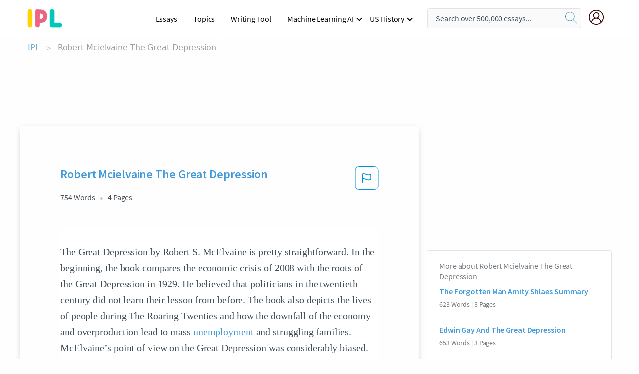

--- FILE ---
content_type: text/html; charset=UTF-8
request_url: https://www.ipl.org/essay/Robert-Mcielvaine-The-Great-Depression-P3Z2JHB4NDVT
body_size: 2411
content:
<!DOCTYPE html>
<html lang="en">
<head>
    <meta charset="utf-8">
    <meta name="viewport" content="width=device-width, initial-scale=1">
    <title></title>
    <style>
        body {
            font-family: "Arial";
        }
    </style>
    <script type="text/javascript">
    window.awsWafCookieDomainList = ['monografias.com','cram.com','studymode.com','buenastareas.com','trabalhosfeitos.com','etudier.com','studentbrands.com','ipl.org','123helpme.com','termpaperwarehouse.com'];
    window.gokuProps = {
"key":"AQIDAHjcYu/GjX+QlghicBgQ/7bFaQZ+m5FKCMDnO+vTbNg96AH/fBFvfaA7K+1KaCan9LfqAAAAfjB8BgkqhkiG9w0BBwagbzBtAgEAMGgGCSqGSIb3DQEHATAeBglghkgBZQMEAS4wEQQMC0MccU5LrjWeBYrCAgEQgDs9i1wajYjyIVjI2IzdrlZ4K2f21dKYEHUFtx2cjX7w+A575drMLSELMlZIz+Gywfe6XhEbXsw2JTDb0A==",
          "iv":"EkQVVAFPzgAABu4I",
          "context":"oi9mA0cwyw8Yzk227cyM+o2WtkV7/GC8GmLFIKOmtMXiEyP+vwe3ygcCnFCudK74v1ZVbidCl+odSF0yIH4GrhSKpMy3Vus6AqZ5+3bmqQETG2WVXjFC6xI+li9DSNg6i6ts1wrO4RcAYXQWhxBWY0Mu7f5mMK+5DmSBxGie2M5+CuBiDUKKGfrvymUfHBb9IsmYrtUn+vuGT4C1jmXbDgzeMACqc3asTmG/wa72s1hdQIMHDEX3YxBHcLvDy4+65XMTvuZZt830xA92M0T3Ghif96E12DC2nbNtn9XoBt7ZvKFY02JNZIwOot+kmlut6sjI+KzaAQrHJcZtxRfyYRC3PnZYIerKlM0eAltKQZf/W7QizIQJ9u+hl7YMLRWpDbiJeP+i8+KCeqQGW+ouITQzpA9OoHL8rylteSe1sGTHXxvl0Oysch23Fzr6K+qUqyLej0u88d+Gob8x29StV1+I83h0Qg/w8H9AVguNmoBYJ9PWkDkwWTaH6AQ8rltpfQPHR7x7oAC6fTpP9tZC5xjJtwmzVU82HosasG5mcsu8FelEG4RU8RZsOznR73gr420+a/CZ3me0yzN/eROLorsUWPG5WGarNf4tuk2hKoch2jSn8drmiLtgbJH1ZutiQLgshsyMyCYGCSkotVu2E97eJpd7Tzi09TRuxEQF5S4DUi/DJfgg2+r/5KwCEBi1Kq4xMZC3i5lJMtqZUoqguv7J5uG/q9KQzb5+4CCWjoD4w5jH7hG7Tsl+CBgoYgulYQrafPBj0st+VVZzQwbZpXH8JFix8zO5aVmPIQ=="
};
    </script>
    <script src="https://ab840a5abf4d.9b6e7044.us-east-2.token.awswaf.com/ab840a5abf4d/b0f70ab89207/49b6e89255bb/challenge.js"></script>
</head>
<body>
    <div id="challenge-container"></div>
    <script type="text/javascript">
        AwsWafIntegration.saveReferrer();
        AwsWafIntegration.checkForceRefresh().then((forceRefresh) => {
            if (forceRefresh) {
                AwsWafIntegration.forceRefreshToken().then(() => {
                    window.location.reload(true);
                });
            } else {
                AwsWafIntegration.getToken().then(() => {
                    window.location.reload(true);
                });
            }
        });
    </script>
    <noscript>
        <h1>JavaScript is disabled</h1>
        In order to continue, we need to verify that you're not a robot.
        This requires JavaScript. Enable JavaScript and then reload the page.
    </noscript>
</body>
</html>

--- FILE ---
content_type: text/html; charset=utf-8
request_url: https://www.ipl.org/essay/Robert-Mcielvaine-The-Great-Depression-P3Z2JHB4NDVT
body_size: 24295
content:
<!DOCTYPE html><html lang="en"><head><meta charSet="utf-8"/><meta name="viewport" content="width=device-width, initial-scale=1"/><link rel="preload" as="image" href="//assets.ipl.org/1.17/images/logos/ipl/logo-ipl.png"/><link rel="preload" as="image" href="//assets.ipl.org/1.17/images/icons/ipl/magnifying-glass.svg"/><link rel="preload" as="image" href="//assets.ipl.org/1.17/images/icons/user.png"/><link rel="preload" as="image" href="//assets.ipl.org/1.17/images/exitIntentModal/bulb.png"/><link rel="preload" as="image" href="//assets.ipl.org/1.17/images/exitIntentModal/close.png"/><link rel="preload" as="image" href="//assets.ipl.org/1.17/images/exitIntentModal/shield.png"/><link rel="preload" as="image" href="//assets.ipl.org/1.17/images/others/search.png"/><link rel="preload" as="image" href="//assets.ipl.org/1.17/images/exitIntentModal/search.png"/><link rel="stylesheet" href="/_next/static/css/275ed64cc4367444.css" data-precedence="next"/><link rel="stylesheet" href="/_next/static/css/d1010e730fb921b1.css" data-precedence="next"/><link rel="stylesheet" href="/_next/static/css/8584ffabdd5f8c16.css" data-precedence="next"/><link rel="stylesheet" href="/_next/static/css/9c19318485a4db35.css" data-precedence="next"/><link rel="stylesheet" href="/_next/static/css/bd5e8bc2e7c36d97.css" data-precedence="next"/><link rel="stylesheet" href="/_next/static/css/e4dccb509d93907a.css" data-precedence="next"/><link rel="preload" as="script" fetchPriority="low" href="/_next/static/chunks/webpack-417f1a94d57302c0.js"/><script src="/_next/static/chunks/fd9d1056-4b62698693dbfabc.js" async=""></script><script src="/_next/static/chunks/8762-8ad353e02bc2af3c.js" async=""></script><script src="/_next/static/chunks/main-app-f4796c898d921638.js" async=""></script><script src="/_next/static/chunks/3ff803c2-f0f7edafd4775fbe.js" async=""></script><script src="/_next/static/chunks/app/(essay)/essay/%5Bslug%5D/error-53b2f000131f2229.js" async=""></script><script src="/_next/static/chunks/app/(essay)/essay/%5Bslug%5D/not-found-d879a0942c99821b.js" async=""></script><script src="/_next/static/chunks/app/(essay)/error-69dfc0ff013e5bf5.js" async=""></script><script src="/_next/static/chunks/app/(essay)/essay/%5Bslug%5D/page-fe7c03fe3daa5a0f.js" async=""></script><script src="/_next/static/chunks/app/error-244b34cbf9e834f0.js" async=""></script><script src="/_next/static/chunks/4977-dce6ba04846f9cff.js" async=""></script><script src="/_next/static/chunks/app/layout-2040570caa53cf2f.js" async=""></script><script src="/_next/static/chunks/app/global-error-27218bf9570c0318.js" async=""></script><link rel="preload" href="https://cdn.cookielaw.org/consent/b0cd8d85-662e-4e9b-8eaf-21bfeb56b3d5/OtAutoBlock.js" as="script"/><link rel="preload" href="https://www.ipl.org/s/react-users-frontend/js/ruf-version.js" as="script"/><link rel="preload" href="/s2/js/funnel-client.js" as="script"/><link rel="preload" href="/s2/js/exitintent/exitintent.min.js" as="script"/><title>Robert Mcielvaine The Great Depression | ipl.org</title><meta name="description" content="The Great Depression by Robert S. McElvaine is pretty straightforward. In the beginning, the book compares the economic crisis of 2008 with the roots of the..."/><link rel="canonical" href="https://www.ipl.org/essay/Robert-Mcielvaine-The-Great-Depression-P3Z2JHB4NDVT"/><meta name="next-size-adjust"/><script src="/_next/static/chunks/polyfills-42372ed130431b0a.js" noModule=""></script></head><body class="__className_e8ce0c"><script>(self.__next_s=self.__next_s||[]).push(["https://cdn.cookielaw.org/consent/b0cd8d85-662e-4e9b-8eaf-21bfeb56b3d5/OtAutoBlock.js",{}])</script><noscript><iframe src="//www.googletagmanager.com/ns.html?id=GTM-T86F369" height="0" width="0" style="display:none;visibility:hidden"></iframe></noscript><div class="flex flex-col justify-around min-h-[100vh]"><header class="header-splat"><div class="row header-row"><div class="columns large-1 medium-1 small-4 header-splat__columns mobile-flex"><label for="drop" class="nav-toggle"><span></span></label><a href="/" aria-label="ipl-logo-bg" class="show-for-large display-inline-block vert-align-middle full-height"><div class="header-splat__logo-container" style="background-image:url(//assets.ipl.org/1.17/images/logos/ipl/logo-ipl.png)"></div></a><div class="hide-for-large-up display-inline-block vert-align-middle full-height"><a href="/" class="cursorPointer" aria-label="ipl-logo"><img class="vert-center no-material-style" src="//assets.ipl.org/1.17/images/logos/ipl/logo-ipl.png" width="70" height="35" alt="ipl-logo"/></a></div></div><div class="columns large-6 medium-5 small-4 full-height header-navbar" style="visibility:hidden;width:180%!important"><div class="nav-container"><nav><input type="checkbox" id="drop"/><ul class="menu"><li><a href="/writing">Essays</a></li><li><a href="/topics">Topics</a></li><li><a href="/editor">Writing Tool</a></li><li><a href="/div/machine-learning-ai/">Machine Learning AI</a><input type="checkbox" id="drop-2"/><ul><li class="bordered"><a href="/div/chatgpt/">ChatGPT</a></li></ul></li><li><a href="#">US History</a><input type="checkbox" id="drop-2"/><ul><li class="bordered"><a href="/div/potus/">Presidents of the United States</a><input type="checkbox" id="drop-3"/><ul><li><a href="/div/potus/jrbiden.html ">Joseph Robinette Biden</a></li><li><a href="/div/potus/djtrump.html ">Donald Trump</a></li><li><a href="/div/potus/bhobama.html ">Barack Obama</a></li></ul></li><li class="bordered"><a href="/div/stateknow">US States</a><input type="checkbox" id="drop-4"/><ul><li><a href="/div/stateknow/popchart.html ">States Ranked by Size &amp; Population</a></li><li><a href="/div/stateknow/dates.html">States Ranked by Date</a></li></ul></li></ul></li></ul></nav></div></div><div class="columns large-12 medium-12 small-4 header-splat__search-box-container"><div class="d-flex"><div class="search-box header-splat__search-box header-splat__search-box--low search-box z-index-2" id="header__search-box"><form class="toggle-trigger" action="https://www.ipl.org/search" method="GET"><input type="text" class="search-box__input search-box__input--splat-header search-box__input--gray-bg " placeholder="Search over 500,000 essays..." name="query"/><button class="search-box__button search-box__button--splat-header" type="submit" aria-label="search"><div class="search-box__svg-cont"><img class="search-box__svg search-box__svg-middle no-material-style" src="//assets.ipl.org/1.17/images/icons/ipl/magnifying-glass.svg" alt="search" width="24px" height="24px"/></div></button></form></div><div class="header-splat__columns align-right user-account"><div class="header-splat__search-toggle-container" style="right:5rem"><i class="weight-500 icon icon-ui-24-search header-splat__icon-ui-24-search-toggle" id="header-splat__icon-ui-24-search-toggle"></i></div><a href="/dashboard" rel="nofollow" aria-label="My Account"><div class="burger full-height vert-align-middle display-inline-block cursorPointer position-relative"><div class="vert-center"><img class="no-material-style" width="30" height="30" src="//assets.ipl.org/1.17/images/icons/user.png" alt="user-icon"/></div></div></a></div></div></div></div></header><div class="ipl-main-container"><script data-ot-ignore="true" type="application/ld+json">
      {
        "@context": "https://schema.org",
        "@type": "Article",
        "headline": "Robert Mcielvaine The Great Depression",
        "image": "//assets.ipl.org/1.17/images/logos/ipl/logo-ipl.png",
        "datePublished": "2021-05-12T10:36:23.000Z",
        "dateModified": "2021-05-31T09:09:27.000Z",
        "author": {
          "@type": "Organization",
          "name": "ipl.org"
        },
        "description": "The Great Depression by Robert S. McElvaine is pretty straightforward. In the beginning, the book compares the economic crisis of 2008 with the roots of the...",
        "isAccessibleForFree": "False",
        "hasPart":
          {
          "@type": "WebPage",
          "isAccessibleForFree": "False",
          "cssSelector" : ".paywall"
          }
      }
    </script><script>(self.__next_s=self.__next_s||[]).push([0,{"data-ot-ignore":true,"children":"window.dataLayer = window.dataLayer || [];\n        dataLayer.push({ \"environment\": \"production\" });\ndataLayer.push({ \"ga_enable_tracking\": \"true\" });\ndataLayer.push({ \"version\": \"1.0.27\" });\ndataLayer.push({ \"source_site_id\": 32 });\n","id":"envScript"}])</script><div class="row"><nav aria-label="breadcrumb" class="w-max"><ol aria-label="Breadcrumbs:" role="navigation" class="flex flex-wrap items-center w-full bg-opacity-60 py-2 px-4 rounded-md breadcrumbs justify-start bg-white"><li class="flex items-center text-blue-gray-900 antialiased font-sans text-sm font-normal leading-normal cursor-pointer transition-colors duration-300 hover:text-light-blue-500"><a href="/" class="opacity-60">IPL</a><span class="text-blue-gray-500 text-sm antialiased font-sans font-normal leading-normal mx-2 pointer-events-none select-none">&gt;</span></li><li class="flex items-center text-blue-gray-900 antialiased font-sans text-sm font-normal leading-normal cursor-pointer transition-colors duration-300 hover:text-light-blue-500"><span class="ash-gray capitalize">Robert Mcielvaine The Great Depression</span></li></ol></nav></div><div id="essay_ad_top"></div><div id="exit-intent-modal" class="display-none"><div class="modal_container"><div class="main_exit-intent-modal"><div class="modal-union"><div class="polygon-icon"><img class="polygon" src="data:image/svg+xml,%3csvg%20width=&#x27;13&#x27;%20height=&#x27;22&#x27;%20viewBox=&#x27;0%200%2013%2022&#x27;%20fill=&#x27;none&#x27;%20xmlns=&#x27;http://www.w3.org/2000/svg&#x27;%3e%3cpath%20d=&#x27;M12.1404%2010.8799L0.140427%200.487579L0.140427%2021.2722L12.1404%2010.8799Z&#x27;%20fill=&#x27;%230280BE&#x27;/%3e%3c/svg%3e" alt="right-arrow"/></div><div class="main-frame-content"><div class="bulb"><img class="bulb-icon" src="//assets.ipl.org/1.17/images/exitIntentModal/bulb.png" alt="bulb-icon"/></div><div class="content"><h5 class="hading-tag">Wait a second!</h5><p class="description">More handpicked essays just for you.</p></div></div></div><div class="essay-modal-container"><div class="close-modal"><img class="close-icon" src="//assets.ipl.org/1.17/images/exitIntentModal/close.png" alt="close-icon"/></div><div class="essay-container"><div class="essay-content"><div class="vertical_line"></div><div class="box_content"><div class="essay-heading"><p class="title">Economic effects of the great depression</p></div><div class="essay-link"><a href="/essay/How-Did-The-Great-Depression-Affect-The-ADBF7A1E7F82FAB3" class="button mobile_button">Read ESSAY 1</a></div></div></div><div class="essay-content"><div class="vertical_line"></div><div class="box_content"><div class="essay-heading"><p class="title">American history chapter 13 the great depression</p></div><div class="essay-link"><a href="/essay/The-Great-Depression-In-America-P3T5YCPMGXPT" class="button mobile_button">Read ESSAY 2</a></div></div></div><div class="essay-content"><div class="vertical_line"></div><div class="box_content"><div class="essay-heading"><p class="title">American history chapter 13 the great depression</p></div><div class="essay-link"><a href="/essay/Great-Depression-Dbq-E1536953FB7D7AD9" class="button mobile_button">Read ESSAY 3</a></div></div></div></div><div class="essay display-none" modal-attribute="modal-2 modal-3"><div class="essay_content"><div class="shield"><img class="shield-icon" src="//assets.ipl.org/1.17/images/exitIntentModal/shield.png" alt="shield-img"/></div><p class="essay-descriptions"><strong>Don’t take our word for it </strong>- see why 10 million students trust us with their essay needs.</p></div><div class="trial-button display-none" modal-attribute="modal-2"><a href="https://www.ipl.org/plans" class="trial_button">Start your <span>$7 for 7 days</span> trial now!</a></div><form id="search" modal-attribute="modal-3" class="display-none" action="/search"><div class="input-search-box"><img class="input-search-icon" src="//assets.ipl.org/1.17/images/others/search.png" alt="search-img"/><input type="text" id="search-input" placeholder="Search for essays, topics or keywords…" name="query"/></div><button id="search-button"><img class="search-icon" src="//assets.ipl.org/1.17/images/exitIntentModal/search.png" alt="search-img"/><span>FIND MY ESSAY</span></button></form></div></div></div></div></div><div class="row essay-preview-block "><div class="columns large-8 paper-container paper-container--with-sidebar position-relative border-box-shadow margin-4 paper-container--with-sidebar"><div class="position-relative margin-4 text-xl"><div class="popup-funnel-modal" id="DivFunnelModal"></div><div id="essay-body-heading-details"><div class="flex justify-between"><h1 style="color:#419ad9" class="weight-700 heading-m heading-font">Robert Mcielvaine The Great Depression</h1><button class="bg-transparent border-0 content-flag-color p-0 m-0 h-[49px] w-[48px] shadow-none outline-0 font-normal hover:shadow-none hover:outline-0 focus:shadow-none focus:outline-0"><svg width="48" height="49" viewBox="0 0 48 49" fill="none" xmlns="http://www.w3.org/2000/svg"><rect x="1" y="0.5" width="46" height="47.0413" rx="7.5" stroke="currentcolor"></rect><path d="M16.1668 34.0413H14.5V15.2062L14.9167 14.9561C17.667 13.206 20.2506 14.2061 22.7508 15.2062C25.5844 16.3729 28.168 17.373 31.5017 14.9561L32.8351 14.0394V26.1239L32.5018 26.3739C28.418 29.3742 25.0844 28.0408 22.0841 26.7906C19.9172 25.9572 18.0837 25.2071 16.1668 26.1239V34.0413ZM18.0837 24.0404C19.6672 24.0404 21.2507 24.6238 22.7508 25.2905C25.4177 26.3739 28.0013 27.374 31.1683 25.2905V17.2064C27.668 19.0399 24.751 17.8731 22.0841 16.7897C19.9172 15.9562 18.0837 15.2062 16.1668 16.1229V24.2904C16.8336 24.1237 17.417 24.0404 18.0837 24.0404Z" fill="currentcolor"></path></svg></button></div><div class="essay-details mb-12 text-base"><span class="text-m">754<!-- --> Words</span><span class="text-m">4<!-- --> Pages</span></div></div><div style="color:#435059" class="relative flex flex-col bg-clip-border rounded-xl bg-white text-gray-700 paper-holder p-0 shadow-none"> <article class="text-l document__body padding-top-2 white-space--break-spaces break-word source-serif "><span className="document__preview text-l source-serif" key=0><p>The Great Depression by Robert S. McElvaine is pretty straightforward. In the beginning, the book compares the economic crisis of 2008 with the roots of the Great Depression in 1929. He believed that politicians in the twentieth century did not learn their lesson from before. The book also depicts the lives of people during The Roaring Twenties and how the downfall of the economy and overproduction lead to mass <a href='/topics/unemployment' class='brand-secondary'>unemployment</a> and struggling families. McElvaine’s point of view on the Great Depression was considerably biased. As he points out, “the changing mix of American values in the Depression - was of even more significance than was Roosevelt himself.” What McElvain is trying to express in this quote is that Americans were so unhappy and felt<a data-fulldoc=/document/P3Z2JHB4NDVT class="document__middle white-space--normal source-serif text-l" rel="nofollow" style="cursor:pointer;white-space: normal;">
      <i>&hellip;show more content&hellip;</i>
   </a></p></span><span className="document__preview text-l source-serif" key=1><p class='text-ellipsis-after'>At times he may skip around a bit, but he primarily stays on topic. McElvaine begins presenting about the 1920’s. The twenties were a decade where people were majority of the families were living comfortably and many were striking it rich. Later, he then focuses on government relief programs. Though he was not alive during this period, he has studied for more than thirty years on this topic. <br />
Although McElvaine did not focus so much on the economic side of the depression, he did focus a lot of information on the relief programs. This is part of the reason why I enjoyed reading the book. McElvaine demonstrates that when the American people were faced with a crisis, they were forced to come up with creative solutions. Americans have always had a history of coming together to help each other, and this was evidenced by the programs that were put into place during this time period. <br />
One of the quotes from the book that will always be in my mind is “the most significant fact about the Depression era may well be that it was the only time in the twentieth century during which there was a major break in the modern trends towards social disintegration and egoism.” This era made a lot of people including the rich and middle class realize just was being poor felt like. This quote shows that the Great Depression did not discriminate against a specific</p></span></article></div><div class="paper__gradient paper__gradient--bottom"></div><div class="center paper__cta"><a id="ShowMoreButton" class="button text-m" data-fulldoc="/document/P3Z2JHB4NDVT">Show More</a></div></div><div id="essay_ad_related"></div><div><div class="paper--related-separator"><span class="paper--related-separator-word">Related</span></div><section><div class="paper paper--related"><div id="essay-body-heading-details"><div class=""><a href="/essay/The-Forgotten-Man-Amity-Shlaes-Summary-FK4CARB4NDVV"><h2 style="color:#419ad9" class="weight-700 heading-m heading-font">The Forgotten Man Amity Shlaes Summary</h2></a></div><div class="paper--related__details"><span class="text-m">623<!-- --> Words</span> | <span class="text-m">3<!-- --> Pages</span></div></div><p class="m-0 text-l source-serif break-word text-ellipsis-after" style="color:#435059">This book seemed to give a great detail of the time period of the Great Depression and the impact of it. The author, Shlaes seemed very bias toward her opinion as she stated, “all the changes brought by the New Deal meant that the United States seemed a less reliable place” (Shlaes 336). She did not seem to like Roosevelt and the New Deal, but nevertheless, she seemed to give a great detail of the impacts of the Great depression on American life and how it changed their values and also how it impacted the American</p><div class="paper__gradient paper__gradient--bottom"></div><div class="center paper__cta"><a class="button text-m" href="/essay/The-Forgotten-Man-Amity-Shlaes-Summary-FK4CARB4NDVV">Read More</a></div></div><div class="paper paper--related"><div id="essay-body-heading-details"><div class=""><a href="/essay/Edwin-Gay-And-The-Great-Depression-FJWNVJMUYT"><h2 style="color:#419ad9" class="weight-700 heading-m heading-font">Edwin Gay And The Great Depression</h2></a></div><div class="paper--related__details"><span class="text-m">653<!-- --> Words</span> | <span class="text-m">3<!-- --> Pages</span></div></div><p class="m-0 text-l source-serif break-word text-ellipsis-after" style="color:#435059">The Great Depression was a severe worldwide economic depression that took place during the 1930s. The article by Edwin Gay and pictures compiled by Cary Nelson are both descriptions of how the Great Depression was and the several impacts that it had on the American economy. The range of the great depression is unprecedentedly wide according to Edwin Gay. The great depression was believed to have started from the collapse of the US stock market in 1929. This was shown in a picture as compiled by Cary Nelson</p><div class="paper__gradient paper__gradient--bottom"></div><div class="center paper__cta"><a class="button text-m" href="/essay/Edwin-Gay-And-The-Great-Depression-FJWNVJMUYT">Read More</a></div></div><div class="paper paper--related"><div id="essay-body-heading-details"><div class=""><a href="/essay/Great-Depression-Dbq-Essay-E8EB4C62E2F0F68E"><h2 style="color:#419ad9" class="weight-700 heading-m heading-font">Great Depression Dbq Essay</h2></a></div><div class="paper--related__details"><span class="text-m">543<!-- --> Words</span> | <span class="text-m">3<!-- --> Pages</span></div></div><p class="m-0 text-l source-serif break-word text-ellipsis-after" style="color:#435059">While wealthy American husbands continued to lead much more luxurious lifestyles than their poor counterparts, there was also a mass unemployment among men which added up and caused an overall decline in industrial production. This era seemed incredible at first, but it only lasted about 10 years before it began to decline. 
 A lady from Chicago sent first lady Elanor Roosevelt a letter stating, Like thousands of other people, they had lost and used up what they had saved and were forced to go on relief. “Have been compelled to store small [amounts] of things we had, and live in one room which is detrimental to our health.</p><div class="paper__gradient paper__gradient--bottom"></div><div class="center paper__cta"><a class="button text-m" href="/essay/Great-Depression-Dbq-Essay-E8EB4C62E2F0F68E">Read More</a></div></div><div class="paper paper--related"><div id="essay-body-heading-details"><div class=""><a href="/essay/The-Great-Depression-Dbq-PJQCY8GS8AB"><h2 style="color:#419ad9" class="weight-700 heading-m heading-font">The Great Depression Dbq</h2></a></div><div class="paper--related__details"><span class="text-m">932<!-- --> Words</span> | <span class="text-m">4<!-- --> Pages</span></div></div><p class="m-0 text-l source-serif break-word text-ellipsis-after" style="color:#435059">Yes, concerns about major social and political revolution were justified at the time of the Great Depression. After the stock market crashed, banks failed as well as a result of millions of Americans withdrawing their money. Unemployment ensued because of the rapid decrease of consumer spending. These all mostly affected the working class, since they were the ones who went out of work when the Depression hit. Additionally, the big disparity of wealth between the rich and poor encouraged the Depression; 32% of the country’s wealth went to the richest 5% of people, while only 10% when to the poorest 42%.</p><div class="paper__gradient paper__gradient--bottom"></div><div class="center paper__cta"><a class="button text-m" href="/essay/The-Great-Depression-Dbq-PJQCY8GS8AB">Read More</a></div></div><div class="paper paper--related"><div id="essay-body-heading-details"><div class=""><a href="/essay/Jon-D-Wiseman-And-The-Great-Depression-PC7ZPK678AB"><h2 style="color:#419ad9" class="weight-700 heading-m heading-font">Jon D. Wiseman And The Great Depression</h2></a></div><div class="paper--related__details"><span class="text-m">878<!-- --> Words</span> | <span class="text-m">4<!-- --> Pages</span></div></div><p class="m-0 text-l source-serif break-word text-ellipsis-after" style="color:#435059">The Great Depression of 1929 is the one people know well, at least in the United States, but what cannot be agreed on is how it happened. Many historians turn to the Stock Market Crash that happened prior to explain it, which smoothly transitioned into the Great Depression, making it a viable option. Not all historians stopped there however, and dug further, fully analyzing and discovering less obvious factors that could have catalyzed the Great Depression. Such factors besides the Stock Market Crash that may have prompted the Great Depression were difficulties in wage adjustment, the overall failure of banks and monetary policies, and the Smoot-Hawley tariff controversy. 
</p><div class="paper__gradient paper__gradient--bottom"></div><div class="center paper__cta"><a class="button text-m" href="/essay/Jon-D-Wiseman-And-The-Great-Depression-PC7ZPK678AB">Read More</a></div></div><div class="paper paper--related"><div id="essay-body-heading-details"><div class=""><a href="/essay/Great-Depression-Dbq-Essay-61D295318EA16F97"><h2 style="color:#419ad9" class="weight-700 heading-m heading-font">Great Depression Dbq Essay</h2></a></div><div class="paper--related__details"><span class="text-m">625<!-- --> Words</span> | <span class="text-m">3<!-- --> Pages</span></div></div><p class="m-0 text-l source-serif break-word text-ellipsis-after" style="color:#435059">Dakota Gibbons
Mrs. Skrobul
Great Depression DBQ
11 February, 2015
 The Great Depression
	 Throughout United States history society has been separated into factions based on people's’ religion, race, and sex, but no matter which faction someone belonged to they were again separated based on wealth. In the late 1920s and throughout the 1930s, the U.S. went through a period of recession known as The Great Depression. During this period more and more citizens dropped from their economic classes until they were confsidered to be a part of the lower class while living in poverty.</p><div class="paper__gradient paper__gradient--bottom"></div><div class="center paper__cta"><a class="button text-m" href="/essay/Great-Depression-Dbq-Essay-61D295318EA16F97">Read More</a></div></div><div class="paper paper--related"><div id="essay-body-heading-details"><div class=""><a href="/essay/Studs-Terkel-Biography-FJFZMGK48AB"><h2 style="color:#419ad9" class="weight-700 heading-m heading-font">Studs Terkel Biography</h2></a></div><div class="paper--related__details"><span class="text-m">727<!-- --> Words</span> | <span class="text-m">3<!-- --> Pages</span></div></div><p class="m-0 text-l source-serif break-word text-ellipsis-after" style="color:#435059">“The Views of the Great Depression (1932)” is taken from a book called Hard Times: An Oral History of the Great Depression by Studs Terkel. Terkel was an oral historian who wrote books on specific topics based on his interviews with everyday people (“Studs”). He was born on May 16, 1912 in New York City and he lived until October of 2008 (“Studs”). Terkel wrote this source to publicize the views of oppressed people during the Great Depression rather than focusing on the average, working, white man at the time. 
</p><div class="paper__gradient paper__gradient--bottom"></div><div class="center paper__cta"><a class="button text-m" href="/essay/Studs-Terkel-Biography-FJFZMGK48AB">Read More</a></div></div><div class="paper paper--related"><div id="essay-body-heading-details"><div class=""><a href="/essay/Great-Depression-Dbq-PCGCLVHQ36G"><h2 style="color:#419ad9" class="weight-700 heading-m heading-font">The New Deal Dbq Analysis</h2></a></div><div class="paper--related__details"><span class="text-m">1380<!-- --> Words</span> | <span class="text-m">6<!-- --> Pages</span></div></div><p class="m-0 text-l source-serif break-word text-ellipsis-after" style="color:#435059">The Great Depression was a time period in the United States from the late 1920s to early 1940s, marked by severe unemployment rates nationwide. It had many origins, most notably of which was the Stock Market Crash of October 29th, 1929, also known as “Black Tuesday.” The administration of Franklin D. Roosevelt addressed the crippling unemployment and poverty rates of the Depression by establishing federal work programs to provide much-needed jobs to millions of Americans. Overall, however, this response was only marginally effective, because there was still rampant unemployment and discrimination throughout the duration of these programs. Through the establishment of these programs, the role of the federal government changed from a capitalist</p><div class="paper__gradient paper__gradient--bottom"></div><div class="center paper__cta"><a class="button text-m" href="/essay/Great-Depression-Dbq-PCGCLVHQ36G">Read More</a></div></div><div class="paper paper--related"><div id="essay-body-heading-details"><div class=""><a href="/essay/How-Did-The-Great-Depression-Affect-Middle-F5A6AFA2A55A0B5E"><h2 style="color:#419ad9" class="weight-700 heading-m heading-font">How Did The Great Depression Affect Middle Class Americans</h2></a></div><div class="paper--related__details"><span class="text-m">1742<!-- --> Words</span> | <span class="text-m">7<!-- --> Pages</span></div></div><p class="m-0 text-l source-serif break-word text-ellipsis-after" style="color:#435059">The Great Depression was a period of an economic disaster that lasted from 1929 to 1939. The effects of the depression varied across the nation and had a significant impact on all the different classes of the society. The following investigation will explore the impacts of Great Depression on the daily lives of middle-class Americans. Middle-class Americans were severely affected by the Depression mostly because they stood in the most convenient place of the societal ladder, they were neither poor nor wealthy. So, when Depression struck, the middle-class almost disappeared from the ladder because the economic crisis was massive and affected their lifestyles drastically.</p><div class="paper__gradient paper__gradient--bottom"></div><div class="center paper__cta"><a class="button text-m" href="/essay/How-Did-The-Great-Depression-Affect-Middle-F5A6AFA2A55A0B5E">Read More</a></div></div><div class="paper paper--related"><div id="essay-body-heading-details"><div class=""><a href="/essay/How-Did-The-Great-Depression-Affect-America-FJZ8CQAQG"><h2 style="color:#419ad9" class="weight-700 heading-m heading-font">How Did The Great Depression Affect American People</h2></a></div><div class="paper--related__details"><span class="text-m">992<!-- --> Words</span> | <span class="text-m">4<!-- --> Pages</span></div></div><p class="m-0 text-l source-serif break-word text-ellipsis-after" style="color:#435059">In this essay, I am going to look at what ways the Great Depression affected the American people with examples from John Steinbeck’s novel Of Mice and Men. 

 Available jobs and high wages had been</p><div class="paper__gradient paper__gradient--bottom"></div><div class="center paper__cta"><a class="button text-m" href="/essay/How-Did-The-Great-Depression-Affect-America-FJZ8CQAQG">Read More</a></div></div><div class="paper paper--related"><div id="essay-body-heading-details"><div class=""><a href="/essay/The-Great-Depression-Research-Paper-Outline-F3H3UPHEN8TT"><h2 style="color:#419ad9" class="weight-700 heading-m heading-font">The Great Depression Research Paper Outline</h2></a></div><div class="paper--related__details"><span class="text-m">502<!-- --> Words</span> | <span class="text-m">3<!-- --> Pages</span></div></div><p class="m-0 text-l source-serif break-word text-ellipsis-after" style="color:#435059">He believed that it was the people’s responsibility to get themselves out of the depression since they got themselves into the mess in the first place.  President Franklin D. Roosevelt on the other hand would interact with the people of America during the depression, FDR would actually get on the radio every week and talk to the people about what he had planned for them.  The New Deal was FDR’s plan and It was designed to give people their jobs back and reduce the amount of the unemployed people in the U.S.   However, the New Deal wasn’t specific on how it’d give the jobs back in fact the New Deal actually catered to white people, black people were stripped of their jobs and were replaced by white people.</p><div class="paper__gradient paper__gradient--bottom"></div><div class="center paper__cta"><a class="button text-m" href="/essay/The-Great-Depression-Research-Paper-Outline-F3H3UPHEN8TT">Read More</a></div></div><div class="paper paper--related"><div id="essay-body-heading-details"><div class=""><a href="/essay/Thesis-Statement-The-Great-Depression-PCYPW2UAQG"><h2 style="color:#419ad9" class="weight-700 heading-m heading-font">Thesis Statement: The Great Depression</h2></a></div><div class="paper--related__details"><span class="text-m">765<!-- --> Words</span> | <span class="text-m">4<!-- --> Pages</span></div></div><p class="m-0 text-l source-serif break-word text-ellipsis-after" style="color:#435059">The Great DepressionTopic: the great depressionQuestion: How did the great depression affect americans?Thesis statement:The great depression affected americans because it destroyed their economy.  Millions of families lost theirs savings as many banks collapsed in the 1930’s. The Great Depression was the worst economic drop of all times in the industrial world1. The Great Depression began because of a stock market crash in 1929 and came to end ten years later in 1939, around 15 million americans were unemployed and about half of the American banks failed.  It was one of the darkest era in the United States.</p><div class="paper__gradient paper__gradient--bottom"></div><div class="center paper__cta"><a class="button text-m" href="/essay/Thesis-Statement-The-Great-Depression-PCYPW2UAQG">Read More</a></div></div><div class="paper paper--related"><div id="essay-body-heading-details"><div class=""><a href="/essay/Young-Children-During-The-Great-Depression-F3WRWF74NDVV"><h2 style="color:#419ad9" class="weight-700 heading-m heading-font">Young Children During The Great Depression</h2></a></div><div class="paper--related__details"><span class="text-m">381<!-- --> Words</span> | <span class="text-m">2<!-- --> Pages</span></div></div><p class="m-0 text-l source-serif break-word text-ellipsis-after" style="color:#435059">The Great Depression was a time of little hope and small dreams. Much of what happened forced young children out of their world out of their world into the adult world. I’ve also had to step up into the vast realm of the adult world. 

	 During the Great Depression many kids had to step up and begin acting like adults.</p><div class="paper__gradient paper__gradient--bottom"></div><div class="center paper__cta"><a class="button text-m" href="/essay/Young-Children-During-The-Great-Depression-F3WRWF74NDVV">Read More</a></div></div><div class="paper paper--related"><div id="essay-body-heading-details"><div class=""><a href="/essay/The-Poor-Economic-Habits-Of-The-Great-PJFD29WVTG"><h2 style="color:#419ad9" class="weight-700 heading-m heading-font">What Caused The Great Depression Dbq Essay</h2></a></div><div class="paper--related__details"><span class="text-m">726<!-- --> Words</span> | <span class="text-m">3<!-- --> Pages</span></div></div><p class="m-0 text-l source-serif break-word text-ellipsis-after" style="color:#435059">In 1929, the U.S. was hit with the worst economic crisis in the history of the country, the Great Depression. The Great Depression left millions of people unemployed and cost millions their life's savings. The Depression lasted for ten long years for the American people. Since the Great Depression ended, people have studied it, trying to figure out what happened that started it all. The problem was, in fact, the poor economic habits of the people at the time, such as speculation, income maldistribution, and overproduction.</p><div class="paper__gradient paper__gradient--bottom"></div><div class="center paper__cta"><a class="button text-m" href="/essay/The-Poor-Economic-Habits-Of-The-Great-PJFD29WVTG">Read More</a></div></div><div class="paper paper--related"><div id="essay-body-heading-details"><div class=""><a href="/essay/Great-Depression-Reflection-E501F6F381D9937D"><h2 style="color:#419ad9" class="weight-700 heading-m heading-font">Great Depression Reflection</h2></a></div><div class="paper--related__details"><span class="text-m">459<!-- --> Words</span> | <span class="text-m">2<!-- --> Pages</span></div></div><p class="m-0 text-l source-serif break-word text-ellipsis-after" style="color:#435059">To me, the Great Depression is something that I had known about, but never actually was taught it. I am from a different country and contrary to popular belief, we didn’t learn US History. We learn bits and pieces among the broader topics of Modern World History, but the topics and focus of many events in this class, Modern America were not taught at the school I was at in Australia. As I have slowly learned through other classes, the Great Depression was not something that simply happened, but it happened due to a line of multiple events in this time period that lead to the event
 In my opinion, one of the leading factors to the Great Depression was the “Cycle of Debt” that in turn led to series of events in years up to the Great Depression.</p><div class="paper__gradient paper__gradient--bottom"></div><div class="center paper__cta"><a class="button text-m" href="/essay/Great-Depression-Reflection-E501F6F381D9937D">Read More</a></div></div></section></div></div><div><div class="columns large-4 hide-for-medium-only hide-for-small-only height-auto"><div id="essay_ad_sidebar"></div><div class="card card--sidebar-nav no-border "><div class="card--sidebar-nav__section"><h2 class="heading-xs card--sidebar-nav__heading mid-gray weight-500 margin-2">More about <!-- -->Robert Mcielvaine The Great Depression</h2><ul class="card--sidebar-nav__list"><li id="sidebar-nav0" class="card--sidebar-nav__list-item card--sidebar-nav__list-item--separators"><a href="/essay/The-Forgotten-Man-Amity-Shlaes-Summary-FK4CARB4NDVV"><h3 class="card--sidebar-nav__linkg heading-xs brand-secondary weight-700">The Forgotten Man Amity Shlaes Summary</h3></a><span class="text-s mid-gray margin-1 display-block">623<!-- --> Words | <!-- -->3<!-- --> Pages</span></li><li id="sidebar-nav1" class="card--sidebar-nav__list-item card--sidebar-nav__list-item--separators"><a href="/essay/Edwin-Gay-And-The-Great-Depression-FJWNVJMUYT"><h3 class="card--sidebar-nav__linkg heading-xs brand-secondary weight-700">Edwin Gay And The Great Depression</h3></a><span class="text-s mid-gray margin-1 display-block">653<!-- --> Words | <!-- -->3<!-- --> Pages</span></li><li id="sidebar-nav2" class="card--sidebar-nav__list-item card--sidebar-nav__list-item--separators"><a href="/essay/Great-Depression-Dbq-Essay-E8EB4C62E2F0F68E"><h3 class="card--sidebar-nav__linkg heading-xs brand-secondary weight-700">Great Depression Dbq Essay</h3></a><span class="text-s mid-gray margin-1 display-block">543<!-- --> Words | <!-- -->3<!-- --> Pages</span></li><li id="sidebar-nav3" class="card--sidebar-nav__list-item card--sidebar-nav__list-item--separators"><a href="/essay/The-Great-Depression-Dbq-PJQCY8GS8AB"><h3 class="card--sidebar-nav__linkg heading-xs brand-secondary weight-700">The Great Depression Dbq</h3></a><span class="text-s mid-gray margin-1 display-block">932<!-- --> Words | <!-- -->4<!-- --> Pages</span></li><li id="sidebar-nav4" class="card--sidebar-nav__list-item card--sidebar-nav__list-item--separators"><a href="/essay/Jon-D-Wiseman-And-The-Great-Depression-PC7ZPK678AB"><h3 class="card--sidebar-nav__linkg heading-xs brand-secondary weight-700">Jon D. Wiseman And The Great Depression</h3></a><span class="text-s mid-gray margin-1 display-block">878<!-- --> Words | <!-- -->4<!-- --> Pages</span></li><li id="sidebar-nav5" class="card--sidebar-nav__list-item card--sidebar-nav__list-item--separators"><a href="/essay/Great-Depression-Dbq-Essay-61D295318EA16F97"><h3 class="card--sidebar-nav__linkg heading-xs brand-secondary weight-700">Great Depression Dbq Essay</h3></a><span class="text-s mid-gray margin-1 display-block">625<!-- --> Words | <!-- -->3<!-- --> Pages</span></li><li id="sidebar-nav6" class="card--sidebar-nav__list-item card--sidebar-nav__list-item--separators"><a href="/essay/Studs-Terkel-Biography-FJFZMGK48AB"><h3 class="card--sidebar-nav__linkg heading-xs brand-secondary weight-700">Studs Terkel Biography</h3></a><span class="text-s mid-gray margin-1 display-block">727<!-- --> Words | <!-- -->3<!-- --> Pages</span></li><li id="sidebar-nav7" class="card--sidebar-nav__list-item card--sidebar-nav__list-item--separators"><a href="/essay/Great-Depression-Dbq-PCGCLVHQ36G"><h3 class="card--sidebar-nav__linkg heading-xs brand-secondary weight-700">The New Deal Dbq Analysis</h3></a><span class="text-s mid-gray margin-1 display-block">1380<!-- --> Words | <!-- -->6<!-- --> Pages</span></li><li id="sidebar-nav8" class="card--sidebar-nav__list-item card--sidebar-nav__list-item--separators"><a href="/essay/How-Did-The-Great-Depression-Affect-Middle-F5A6AFA2A55A0B5E"><h3 class="card--sidebar-nav__linkg heading-xs brand-secondary weight-700">How Did The Great Depression Affect Middle Class Americans</h3></a><span class="text-s mid-gray margin-1 display-block">1742<!-- --> Words | <!-- -->7<!-- --> Pages</span></li><li id="sidebar-nav9" class="card--sidebar-nav__list-item card--sidebar-nav__list-item--separators"><a href="/essay/How-Did-The-Great-Depression-Affect-America-FJZ8CQAQG"><h3 class="card--sidebar-nav__linkg heading-xs brand-secondary weight-700">How Did The Great Depression Affect American People</h3></a><span class="text-s mid-gray margin-1 display-block">992<!-- --> Words | <!-- -->4<!-- --> Pages</span></li><li id="sidebar-nav10" class="card--sidebar-nav__list-item card--sidebar-nav__list-item--separators"><a href="/essay/The-Great-Depression-Research-Paper-Outline-F3H3UPHEN8TT"><h3 class="card--sidebar-nav__linkg heading-xs brand-secondary weight-700">The Great Depression Research Paper Outline</h3></a><span class="text-s mid-gray margin-1 display-block">502<!-- --> Words | <!-- -->3<!-- --> Pages</span></li><li id="sidebar-nav11" class="card--sidebar-nav__list-item card--sidebar-nav__list-item--separators"><a href="/essay/Thesis-Statement-The-Great-Depression-PCYPW2UAQG"><h3 class="card--sidebar-nav__linkg heading-xs brand-secondary weight-700">Thesis Statement: The Great Depression</h3></a><span class="text-s mid-gray margin-1 display-block">765<!-- --> Words | <!-- -->4<!-- --> Pages</span></li><li id="sidebar-nav12" class="card--sidebar-nav__list-item card--sidebar-nav__list-item--separators"><a href="/essay/Young-Children-During-The-Great-Depression-F3WRWF74NDVV"><h3 class="card--sidebar-nav__linkg heading-xs brand-secondary weight-700">Young Children During The Great Depression</h3></a><span class="text-s mid-gray margin-1 display-block">381<!-- --> Words | <!-- -->2<!-- --> Pages</span></li><li id="sidebar-nav13" class="card--sidebar-nav__list-item card--sidebar-nav__list-item--separators"><a href="/essay/The-Poor-Economic-Habits-Of-The-Great-PJFD29WVTG"><h3 class="card--sidebar-nav__linkg heading-xs brand-secondary weight-700">What Caused The Great Depression Dbq Essay</h3></a><span class="text-s mid-gray margin-1 display-block">726<!-- --> Words | <!-- -->3<!-- --> Pages</span></li><li id="sidebar-nav14" class="card--sidebar-nav__list-item card--sidebar-nav__list-item--separators"><a href="/essay/Great-Depression-Reflection-E501F6F381D9937D"><h3 class="card--sidebar-nav__linkg heading-xs brand-secondary weight-700">Great Depression Reflection</h3></a><span class="text-s mid-gray margin-1 display-block">459<!-- --> Words | <!-- -->2<!-- --> Pages</span></li></ul></div></div><div id="essay_ad_sidebar_1"></div></div></div></div><div class="row columns"><section class="section no-padding padding-bottom-1 no-border--bottom "><div class="container"><div class="row padding-top-1 margin-1"><div class="small-12 columns"><h3 class="heading-m  black weight-500" id="show-related-topics-link">Related Topics</h3></div></div><div class="row" id="related-topics-container"><div class="columns large-10 columns-small-1 columns-medium-1 columns-large-2" id="popular-tags-visible"><ul><li class="tag-block__li--link margin-1"><a href="/topics/unemployment" title="Unemployment" class="brand-secondary brand-primary--hover">Unemployment</a></li><li class="tag-block__li--link margin-1"><a href="/topics/wall-street-crash-of-1929" title="Wall Street Crash of 1929" class="brand-secondary brand-primary--hover">Wall Street Crash of 1929</a></li><li class="tag-block__li--link margin-1"><a href="/topics/new-deal" title="New Deal" class="brand-secondary brand-primary--hover">New Deal</a></li><li class="tag-block__li--link margin-1"><a href="/topics/business-cycle" title="Business cycle" class="brand-secondary brand-primary--hover">Business cycle</a></li><li class="tag-block__li--link margin-1"><a href="/topics/united-states" title="United States" class="brand-secondary brand-primary--hover">United States</a></li></ul></div></div></div></section></div><a href="https://www.ipl.org/content/access" rel="nofollow"></a><div class="button--extra_container show-for-small-only "><a href="/document/P3Z2JHB4NDVT" class="button--extra">Open Document</a></div></div><footer class="section--footer bg-[#1d2226] mt-auto text-white w-full bottom-0 py-8" style="font-family:&quot;Open Sans&quot;,sans-serif"><div class="max-w-[75rem] mx-auto"><div class="mx-auto flex flex-wrap text-lg"><div class="w-full md:w-1/4 p-4 "><div class="uppercase tracking-[0.125em] font-semibold mb-4 text-base">Company</div><ul><li class="text-base leading-[1.75em]"><a class="text-[#737a80]" href="/about-us/privacy">About Us</a></li><li class="text-base leading-[1.75em]"><a class="text-[#737a80]" href="/about-us/contact">Contact</a></li></ul></div><div class="w-full md:w-1/3 p-4"><div class="uppercase tracking-[0.125em] font-semibold mb-4 text-base">Legal</div><ul><li class="text-base text-[#737a80] leading-[1.75em] undefined"><a href="https://www.learneo.com/legal/copyright-policy" target="_blank" rel="nofollow" class="text-[#737a80] ">Copyright Policy</a></li><li class="text-base text-[#737a80] leading-[1.75em] undefined"><a href="https://www.learneo.com/legal/community-guidelines" target="_blank" rel="nofollow" class="text-[#737a80] ">Community Guidelines</a></li><li class="text-base text-[#737a80] leading-[1.75em] undefined"><a href="https://www.learneo.com/legal/honor-code" target="_blank" rel="nofollow" class="text-[#737a80] ">Our Honor Code</a></li><li class="text-base text-[#737a80] leading-[1.75em] undefined"><a href="https://www.learneo.com/legal/privacy-policy" target="_blank" rel="nofollow" class="text-[#737a80] ">Privacy Policy</a></li><li class="text-base text-[#737a80] leading-[1.75em] undefined"><a href="/about-us/terms" target="_self" rel="" class="text-[#737a80] ">Service Terms</a></li><li class="text-base text-[#737a80] leading-[1.75em] cursor-pointer ot-sdk-show-settings"></li></ul></div><div class="w-full md:w-1/3 p-4 text-center flex justify-start md:justify-end"><a href="/"><img alt="Logo" loading="lazy" width="69" height="69" decoding="async" data-nimg="1" class="mx-auto md:mx-0" style="color:transparent" src="//assets.ipl.org/1.17/images/logos/ipl/logo-ipl.svg"/></a></div></div><div class="border-t text-[#737a80] border-gray-300 pt-8 md:text-left text-center"><p>Copyright © 2024 IPL.org All rights reserved.</p></div></div></footer></div><script src="/_next/static/chunks/webpack-417f1a94d57302c0.js" async=""></script><script>(self.__next_f=self.__next_f||[]).push([0]);self.__next_f.push([2,null])</script><script>self.__next_f.push([1,"1:HL[\"/_next/static/media/e4af272ccee01ff0-s.p.woff2\",\"font\",{\"crossOrigin\":\"\",\"type\":\"font/woff2\"}]\n2:HL[\"/_next/static/css/275ed64cc4367444.css\",\"style\"]\n3:HL[\"/_next/static/css/d1010e730fb921b1.css\",\"style\"]\n4:HL[\"/_next/static/css/8584ffabdd5f8c16.css\",\"style\"]\n5:HL[\"/_next/static/css/9c19318485a4db35.css\",\"style\"]\n6:HL[\"/_next/static/css/bd5e8bc2e7c36d97.css\",\"style\"]\n7:HL[\"/_next/static/css/e4dccb509d93907a.css\",\"style\"]\n"])</script><script>self.__next_f.push([1,"8:I[2846,[],\"\"]\nb:I[4707,[],\"\"]\nd:I[9631,[\"6092\",\"static/chunks/3ff803c2-f0f7edafd4775fbe.js\",\"3549\",\"static/chunks/app/(essay)/essay/%5Bslug%5D/error-53b2f000131f2229.js\"],\"default\"]\ne:I[6423,[],\"\"]\nf:I[1916,[\"6092\",\"static/chunks/3ff803c2-f0f7edafd4775fbe.js\",\"2736\",\"static/chunks/app/(essay)/essay/%5Bslug%5D/not-found-d879a0942c99821b.js\"],\"ErrorPageIPL\"]\n10:I[2154,[\"7545\",\"static/chunks/app/(essay)/error-69dfc0ff013e5bf5.js\"],\"default\"]\n11:I[8003,[\"6092\",\"static/chunks/3ff803c2-f0f7edafd4775fbe.js\",\"31\",\"static/chunks/app/(essay)/essay/%5Bslug%5D/page-fe7c03fe3daa5a0f.js\"],\"\"]\n12:I[1916,[\"6092\",\"static/chunks/3ff803c2-f0f7edafd4775fbe.js\",\"2736\",\"static/chunks/app/(essay)/essay/%5Bslug%5D/not-found-d879a0942c99821b.js\"],\"HeaderWithMenu\"]\n13:I[3490,[\"7601\",\"static/chunks/app/error-244b34cbf9e834f0.js\"],\"default\"]\n14:I[5878,[\"6092\",\"static/chunks/3ff803c2-f0f7edafd4775fbe.js\",\"4977\",\"static/chunks/4977-dce6ba04846f9cff.js\",\"3185\",\"static/chunks/app/layout-2040570caa53cf2f.js\"],\"Image\"]\n16:I[4879,[\"6470\",\"static/chunks/app/global-error-27218bf9570c0318.js\"],\"default\"]\nc:[\"slug\",\"Robert-Mcielvaine-The-Great-Depression-P3Z2JHB4NDVT\",\"d\"]\n17:[]\n"])</script><script>self.__next_f.push([1,"0:[\"$\",\"$L8\",null,{\"buildId\":\"LugsWnUYv2bsG1Oguf-k6\",\"assetPrefix\":\"\",\"urlParts\":[\"\",\"essay\",\"Robert-Mcielvaine-The-Great-Depression-P3Z2JHB4NDVT\"],\"initialTree\":[\"\",{\"children\":[\"(essay)\",{\"children\":[\"essay\",{\"children\":[[\"slug\",\"Robert-Mcielvaine-The-Great-Depression-P3Z2JHB4NDVT\",\"d\"],{\"children\":[\"__PAGE__\",{}]}]}]}]},\"$undefined\",\"$undefined\",true],\"initialSeedData\":[\"\",{\"children\":[\"(essay)\",{\"children\":[\"essay\",{\"children\":[[\"slug\",\"Robert-Mcielvaine-The-Great-Depression-P3Z2JHB4NDVT\",\"d\"],{\"children\":[\"__PAGE__\",{},[[\"$L9\",\"$La\",[[\"$\",\"link\",\"0\",{\"rel\":\"stylesheet\",\"href\":\"/_next/static/css/8584ffabdd5f8c16.css\",\"precedence\":\"next\",\"crossOrigin\":\"$undefined\"}],[\"$\",\"link\",\"1\",{\"rel\":\"stylesheet\",\"href\":\"/_next/static/css/9c19318485a4db35.css\",\"precedence\":\"next\",\"crossOrigin\":\"$undefined\"}],[\"$\",\"link\",\"2\",{\"rel\":\"stylesheet\",\"href\":\"/_next/static/css/bd5e8bc2e7c36d97.css\",\"precedence\":\"next\",\"crossOrigin\":\"$undefined\"}],[\"$\",\"link\",\"3\",{\"rel\":\"stylesheet\",\"href\":\"/_next/static/css/e4dccb509d93907a.css\",\"precedence\":\"next\",\"crossOrigin\":\"$undefined\"}]]],null],null]},[null,[\"$\",\"$Lb\",null,{\"parallelRouterKey\":\"children\",\"segmentPath\":[\"children\",\"(essay)\",\"children\",\"essay\",\"children\",\"$c\",\"children\"],\"error\":\"$d\",\"errorStyles\":[[\"$\",\"link\",\"0\",{\"rel\":\"stylesheet\",\"href\":\"/_next/static/css/9c19318485a4db35.css\",\"precedence\":\"next\",\"crossOrigin\":\"$undefined\"}],[\"$\",\"link\",\"1\",{\"rel\":\"stylesheet\",\"href\":\"/_next/static/css/bd5e8bc2e7c36d97.css\",\"precedence\":\"next\",\"crossOrigin\":\"$undefined\"}]],\"errorScripts\":[],\"template\":[\"$\",\"$Le\",null,{}],\"templateStyles\":\"$undefined\",\"templateScripts\":\"$undefined\",\"notFound\":[\"$\",\"$Lf\",null,{\"title\":\"404\",\"description\":\"The page you're looking for isn't here.\"}],\"notFoundStyles\":[[\"$\",\"link\",\"0\",{\"rel\":\"stylesheet\",\"href\":\"/_next/static/css/9c19318485a4db35.css\",\"precedence\":\"next\",\"crossOrigin\":\"$undefined\"}],[\"$\",\"link\",\"1\",{\"rel\":\"stylesheet\",\"href\":\"/_next/static/css/bd5e8bc2e7c36d97.css\",\"precedence\":\"next\",\"crossOrigin\":\"$undefined\"}]]}]],null]},[null,[\"$\",\"$Lb\",null,{\"parallelRouterKey\":\"children\",\"segmentPath\":[\"children\",\"(essay)\",\"children\",\"essay\",\"children\"],\"error\":\"$undefined\",\"errorStyles\":\"$undefined\",\"errorScripts\":\"$undefined\",\"template\":[\"$\",\"$Le\",null,{}],\"templateStyles\":\"$undefined\",\"templateScripts\":\"$undefined\",\"notFound\":\"$undefined\",\"notFoundStyles\":\"$undefined\"}]],null]},[null,[\"$\",\"$Lb\",null,{\"parallelRouterKey\":\"children\",\"segmentPath\":[\"children\",\"(essay)\",\"children\"],\"error\":\"$10\",\"errorStyles\":[[\"$\",\"link\",\"0\",{\"rel\":\"stylesheet\",\"href\":\"/_next/static/css/9c19318485a4db35.css\",\"precedence\":\"next\",\"crossOrigin\":\"$undefined\"}],[\"$\",\"link\",\"1\",{\"rel\":\"stylesheet\",\"href\":\"/_next/static/css/bd5e8bc2e7c36d97.css\",\"precedence\":\"next\",\"crossOrigin\":\"$undefined\"}]],\"errorScripts\":[],\"template\":[\"$\",\"$Le\",null,{}],\"templateStyles\":\"$undefined\",\"templateScripts\":\"$undefined\",\"notFound\":\"$undefined\",\"notFoundStyles\":\"$undefined\"}]],null]},[[[[\"$\",\"link\",\"0\",{\"rel\":\"stylesheet\",\"href\":\"/_next/static/css/275ed64cc4367444.css\",\"precedence\":\"next\",\"crossOrigin\":\"$undefined\"}],[\"$\",\"link\",\"1\",{\"rel\":\"stylesheet\",\"href\":\"/_next/static/css/d1010e730fb921b1.css\",\"precedence\":\"next\",\"crossOrigin\":\"$undefined\"}]],[\"$\",\"html\",null,{\"lang\":\"en\",\"suppressHydrationWarning\":true,\"children\":[null,[\"$\",\"body\",null,{\"className\":\"__className_e8ce0c\",\"children\":[[\"$\",\"$L11\",null,{\"src\":\"https://cdn.cookielaw.org/consent/b0cd8d85-662e-4e9b-8eaf-21bfeb56b3d5/OtAutoBlock.js\",\"strategy\":\"beforeInteractive\"}],[\"$\",\"$L11\",null,{\"data-ot-ignore\":true,\"src\":\"https://ab840a5abf4d.edge.sdk.awswaf.com/ab840a5abf4d/b0f70ab89207/challenge.compact.js\",\"defer\":true,\"strategy\":\"lazyOnload\"}],[\"$\",\"$L11\",null,{\"data-ot-ignore\":true,\"id\":\"gtmScript\",\"async\":true,\"dangerouslySetInnerHTML\":{\"__html\":\"\\n                (function(w,d,s,l,i){w[l]=w[l]||[];w[l].push(\\n                  {'gtm.start': new Date().getTime(),event:'gtm.js'}\\n                  );var f=d.getElementsByTagName(s)[0],\\n                  j=d.createElement(s),dl=l!='dataLayer'?'\u0026l='+l:'';j.setAttributeNode(d.createAttribute('data-ot-ignore'));j.setAttribute('class','optanon-category-C0001');j.async=true;j.src=\\n                  '//www.googletagmanager.com/gtm.js?id='+i+dl;f.parentNode.insertBefore(j,f);\\n                  })(window,document,'script','dataLayer','GTM-T86F369');\\n                \"}}],[\"$\",\"noscript\",null,{\"children\":[\"$\",\"iframe\",null,{\"src\":\"//www.googletagmanager.com/ns.html?id=GTM-T86F369\",\"height\":\"0\",\"width\":\"0\",\"style\":{\"display\":\"none\",\"visibility\":\"hidden\"}}]}],[\"$\",\"div\",null,{\"className\":\"flex flex-col justify-around min-h-[100vh]\",\"children\":[[\"$\",\"$L12\",null,{\"headerLogoUrl\":\"//assets.ipl.org/1.17/images/logos/ipl/logo-ipl.png\",\"headerLogoText\":\"The Research Paper Factory\",\"searchIcon\":\"//assets.ipl.org/1.17/images/icons/ipl/magnifying-glass.svg\",\"userIcon\":\"//assets.ipl.org/1.17/images/icons/user.png\",\"secureBaseUrl\":\"https://www.ipl.org\",\"searchInputPlaceholder\":\"Search over 500,000 essays...\"}],[\"$\",\"div\",null,{\"className\":\"ipl-main-container\",\"children\":[\"$\",\"$Lb\",null,{\"parallelRouterKey\":\"children\",\"segmentPath\":[\"children\"],\"error\":\"$13\",\"errorStyles\":[[\"$\",\"link\",\"0\",{\"rel\":\"stylesheet\",\"href\":\"/_next/static/css/9c19318485a4db35.css\",\"precedence\":\"next\",\"crossOrigin\":\"$undefined\"}],[\"$\",\"link\",\"1\",{\"rel\":\"stylesheet\",\"href\":\"/_next/static/css/bd5e8bc2e7c36d97.css\",\"precedence\":\"next\",\"crossOrigin\":\"$undefined\"}]],\"errorScripts\":[],\"template\":[\"$\",\"$Le\",null,{}],\"templateStyles\":\"$undefined\",\"templateScripts\":\"$undefined\",\"notFound\":[\"$\",\"div\",null,{\"className\":\"row\",\"children\":[\"$\",\"$Lf\",null,{\"title\":\"404\",\"description\":\"The page you're looking for isn't here.\"}]}],\"notFoundStyles\":[[\"$\",\"link\",\"0\",{\"rel\":\"stylesheet\",\"href\":\"/_next/static/css/9c19318485a4db35.css\",\"precedence\":\"next\",\"crossOrigin\":\"$undefined\"}],[\"$\",\"link\",\"1\",{\"rel\":\"stylesheet\",\"href\":\"/_next/static/css/bd5e8bc2e7c36d97.css\",\"precedence\":\"next\",\"crossOrigin\":\"$undefined\"}]]}]}],[\"$\",\"footer\",null,{\"className\":\"section--footer bg-[#1d2226] mt-auto text-white w-full bottom-0 py-8\",\"style\":{\"fontFamily\":\"\\\"Open Sans\\\",sans-serif\"},\"children\":[\"$\",\"div\",null,{\"className\":\"max-w-[75rem] mx-auto\",\"children\":[[\"$\",\"div\",null,{\"className\":\"mx-auto flex flex-wrap text-lg\",\"children\":[[\"$\",\"div\",null,{\"className\":\"w-full md:w-1/4 p-4 \",\"children\":[[\"$\",\"div\",null,{\"className\":\"uppercase tracking-[0.125em] font-semibold mb-4 text-base\",\"children\":\"Company\"}],[\"$\",\"ul\",null,{\"children\":[[\"$\",\"li\",\"0\",{\"className\":\"text-base leading-[1.75em]\",\"children\":[\"$\",\"a\",null,{\"className\":\"text-[#737a80]\",\"href\":\"/about-us/privacy\",\"children\":\"About Us\"}]}],[\"$\",\"li\",\"1\",{\"className\":\"text-base leading-[1.75em]\",\"children\":[\"$\",\"a\",null,{\"className\":\"text-[#737a80]\",\"href\":\"/about-us/contact\",\"children\":\"Contact\"}]}]]}]]}],[\"$\",\"div\",null,{\"className\":\"w-full md:w-1/3 p-4\",\"children\":[[\"$\",\"div\",null,{\"className\":\"uppercase tracking-[0.125em] font-semibold mb-4 text-base\",\"children\":\"Legal\"}],[\"$\",\"ul\",null,{\"children\":[[\"$\",\"li\",\"0\",{\"className\":\"text-base text-[#737a80] leading-[1.75em] undefined\",\"children\":[\"$undefined\",[\"$\",\"a\",null,{\"href\":\"https://www.learneo.com/legal/copyright-policy\",\"target\":\"_blank\",\"rel\":\"nofollow\",\"className\":\"text-[#737a80] \",\"children\":\"Copyright Policy\"}]]}],[\"$\",\"li\",\"1\",{\"className\":\"text-base text-[#737a80] leading-[1.75em] undefined\",\"children\":[\"$undefined\",[\"$\",\"a\",null,{\"href\":\"https://www.learneo.com/legal/community-guidelines\",\"target\":\"_blank\",\"rel\":\"nofollow\",\"className\":\"text-[#737a80] \",\"children\":\"Community Guidelines\"}]]}],[\"$\",\"li\",\"2\",{\"className\":\"text-base text-[#737a80] leading-[1.75em] undefined\",\"children\":[\"$undefined\",[\"$\",\"a\",null,{\"href\":\"https://www.learneo.com/legal/honor-code\",\"target\":\"_blank\",\"rel\":\"nofollow\",\"className\":\"text-[#737a80] \",\"children\":\"Our Honor Code\"}]]}],[\"$\",\"li\",\"3\",{\"className\":\"text-base text-[#737a80] leading-[1.75em] undefined\",\"children\":[\"$undefined\",[\"$\",\"a\",null,{\"href\":\"https://www.learneo.com/legal/privacy-policy\",\"target\":\"_blank\",\"rel\":\"nofollow\",\"className\":\"text-[#737a80] \",\"children\":\"Privacy Policy\"}]]}],[\"$\",\"li\",\"4\",{\"className\":\"text-base text-[#737a80] leading-[1.75em] undefined\",\"children\":[\"$undefined\",[\"$\",\"a\",null,{\"href\":\"/about-us/terms\",\"target\":\"_self\",\"rel\":\"\",\"className\":\"text-[#737a80] \",\"children\":\"Service Terms\"}]]}],[\"$\",\"li\",\"5\",{\"className\":\"text-base text-[#737a80] leading-[1.75em] cursor-pointer ot-sdk-show-settings\",\"children\":[\"$undefined\",\"$undefined\"]}]]}]]}],[\"$\",\"div\",null,{\"className\":\"w-full md:w-1/3 p-4 text-center flex justify-start md:justify-end\",\"children\":[\"$\",\"a\",null,{\"href\":\"/\",\"children\":[\"$\",\"$L14\",null,{\"src\":\"//assets.ipl.org/1.17/images/logos/ipl/logo-ipl.svg\",\"alt\":\"Logo\",\"className\":\"mx-auto md:mx-0\",\"width\":\"69\",\"height\":\"69\"}]}]}]]}],[\"$\",\"div\",null,{\"className\":\"border-t text-[#737a80] border-gray-300 pt-8 md:text-left text-center\",\"children\":[\"$\",\"p\",null,{\"children\":\"Copyright © 2024 IPL.org All rights reserved.\"}]}]]}]}]]}]]}]]}]],null],null],\"couldBeIntercepted\":false,\"initialHead\":[null,\"$L15\"],\"globalErrorComponent\":\"$16\",\"missingSlots\":\"$W17\"}]\n"])</script><script>self.__next_f.push([1,"15:[[\"$\",\"meta\",\"0\",{\"name\":\"viewport\",\"content\":\"width=device-width, initial-scale=1\"}],[\"$\",\"meta\",\"1\",{\"charSet\":\"utf-8\"}],[\"$\",\"title\",\"2\",{\"children\":\"Robert Mcielvaine The Great Depression | ipl.org\"}],[\"$\",\"meta\",\"3\",{\"name\":\"description\",\"content\":\"The Great Depression by Robert S. McElvaine is pretty straightforward. In the beginning, the book compares the economic crisis of 2008 with the roots of the...\"}],[\"$\",\"link\",\"4\",{\"rel\":\"canonical\",\"href\":\"https://www.ipl.org/essay/Robert-Mcielvaine-The-Great-Depression-P3Z2JHB4NDVT\"}],[\"$\",\"meta\",\"5\",{\"name\":\"next-size-adjust\"}]]\n9:null\n"])</script><script>self.__next_f.push([1,"19:I[1916,[\"6092\",\"static/chunks/3ff803c2-f0f7edafd4775fbe.js\",\"2736\",\"static/chunks/app/(essay)/essay/%5Bslug%5D/not-found-d879a0942c99821b.js\"],\"Breadcrumb\"]\n1a:I[1916,[\"6092\",\"static/chunks/3ff803c2-f0f7edafd4775fbe.js\",\"2736\",\"static/chunks/app/(essay)/essay/%5Bslug%5D/not-found-d879a0942c99821b.js\"],\"ExitIntentModal\"]\n1b:I[1916,[\"6092\",\"static/chunks/3ff803c2-f0f7edafd4775fbe.js\",\"2736\",\"static/chunks/app/(essay)/essay/%5Bslug%5D/not-found-d879a0942c99821b.js\"],\"EssayPreview_IPL\"]\n1d:I[1916,[\"6092\",\"static/chunks/3ff803c2-f0f7edafd4775fbe.js\",\"2736\",\"static/chunks/app/(essay)/essay/%5Bslug%5D/not-found-d879a0942c99821b.js\"],\"PopularDocuments\"]\n1e:I[1916,[\"6092\",\"static/chunks/3ff803c2-f0f7edafd4775fbe.js\",\"2736\",\"static/chunks/app/(essay)/essay/%5Bslug%5D/not-found-d879a0942c99821b.js\"],\"ShowMoreMobile\"]\n18:Tc99,"])</script><script>self.__next_f.push([1,"window.splatconfig = {\"PUBLIC_HOME_URL\":\"https://www.ipl.org\",\"PUBLIC_GOOGLE_RECAPTCHA_SITE_KEY\":\"6LcJq9sUAAAAAKDmmqtqyaH5tGATHGFuqmnBlQzN\",\"PUBLIC_ROUTE_SPA_HANDLER_COPYRIGHT\":\"react\",\"PUBLIC_BECKETT_WRITING_TOOL_CSS_URL\":\"//assets.ipl.org/1.17/css/ipl.writing-tool.1.17.119.min.css\",\"PUBLIC_ROUTE_SPA_HANDLER_PAYMENT\":\"react\",\"PUBLIC_REDIRECT_DASHBOARD_PLANS_TO_PLANS\":true,\"PUBLIC_DISPLAY_META_ROBOTS_NOINDEX\":true,\"PUBLIC_FACEBOOK_APP_VERSION\":\"v12.0\",\"PUBLIC_SUPPORT_EMAIL\":\"support@ipl.org\",\"PUBLIC_SECURE_BASE_URL\":\"https://www.ipl.org\",\"PUBLIC_EXTERNAL_API_URL\":\"https://api.ipl.org\",\"PUBLIC_ROUTE_SPA_HANDLER_PRIVACY\":\"react\",\"PUBLIC_GOOGLE_CLIENT_ID\":\"346858971598-clpj50cm2sdl01hr9al69h2thlhtpaf9.apps.googleusercontent.com\",\"PUBLIC_WRITING_VIEW_PLAGI_CHECK_POPUP_CONTENT_ON_EDITOR\":true,\"PUBLIC_WRITING_TOOL_FEATURE_MODEL\":\"economyModel\",\"PUBLIC_IS_OFFICIAL_PRODUCTION\":true,\"PUBLIC_SITE_NAME_SHORT\":\"ipl.org\",\"PUBLIC_CATEGORY_PAGE_APPEND_ESSAYS_TO_TITLE\":true,\"PUBLIC_ERRORS_SENTRY_SRC\":\"//32cca52e18274e35a72543aa142adab4@o133474.ingest.sentry.io/5398140\",\"PUBLIC_WRITING_TOOL_AVAILABLE\":true,\"PUBLIC_UPLOAD_FEATURE_ENABLED\":false,\"PUBLIC_ROUTE_SPA_HANDLER_SIGNUP\":\"react\",\"PUBLIC_ROUTE_SPA_HANDLER_AUTHEMAIL\":\"react\",\"PUBLIC_ROUTE_SPA_HANDLER_TERMS\":\"react\",\"PUBLIC_PICK_A_PLAN_WRITING_TOOL_TEXT\":false,\"PUBLIC_ROUTE_SPA_HANDLER_SIGNOUT\":\"react\",\"PUBLIC_GOOGLE_APP_ID\":\"954002613268-qeibh04517hjqeemj5k3ohf8461cuq6e.apps.googleusercontent.com\",\"PUBLIC_NG1_TEMPLATE_URL\":\"https://s3.amazonaws.com/splat-ng1-templates/\",\"PUBLIC_PLANS_PAGE_HEADING\":\"Writing papers doesn’t \u003ci\u003e\u003cu\u003ehave\u003c/u\u003e\u003c/i\u003e to suck.\",\"PUBLIC_WRITING_AI_DETECTION_ENABLED\":true,\"PUBLIC_GTM_CONTAINER_ID\":\"GTM-T86F369\",\"PUBLIC_UPLOAD_POPUP_EXPIRY_IN_DAYS\":\"3\",\"PUBLIC_EXTERNAL_ASSETS_URL\":\"//assets.ipl.org/1.17/\",\"PUBLIC_SITE_NAME\":\"Internet Public Library\",\"PUBLIC_NON_SECURE_BASE_URL\":\"http://www.ipl.org\",\"PUBLIC_BECKETT_CSS_FONTS_URL\":\"//assets.ipl.org/1.17/css/ipl.fonts.1.17.168.min.css\",\"PUBLIC_BECKETT_CSS_ASYNC\":true,\"PUBLIC_RECURLY_PUB_KEY\":\"ewr1-QyvayOqfGfuPzLCtW9GIxE\",\"PUBLIC_FACEBOOK_APP_ID\":\"2853094868083704\",\"PUBLIC_WRITING_TOOL_PRODUCT_NAME\":\"IPL Essay Editor\",\"PUBLIC_ONETRUST_KEY\":\"b0cd8d85-662e-4e9b-8eaf-21bfeb56b3d5\",\"PUBLIC_SITE_ID\":\"27\",\"PUBLIC_ROUTE_SPA_HANDLER_PAYMENTPROCESSING\":\"react\",\"PUBLIC_CONTENT_FLAGGING_SERVICE\":\"ipl\",\"PUBLIC_DOCUMENT_COUNT_ESTIMATE\":\"500,000\",\"PUBLIC_CONTENT_FLAGGING_ENABLED\":true,\"PUBLIC_HTTPS_ONLY\":true,\"PUBLIC_CONTENT_FLAGGING_ENDPOINT\":\"https://www.learneo.com/legal/illegal-content-notice\",\"PUBLIC_DISABLE_SETTINGS_SOCIAL_ACCOUNTS\":true,\"PUBLIC_DOMAIN_NAME\":\"ipl.org\",\"PUBLIC_ROUTE_SPA_HANDLER_SIGNIN\":\"react\",\"PUBLIC_PAYMENTS_PAYPAL_ENABLED\":true,\"PUBLIC_SEARCH_TEMPLATE\":\"/search?query=%s\",\"PUBLIC_COOKIE_SIGNED_IN_USERS\":true,\"PUBLIC_WRITING_TOOL_VIEW_IN_FULL_ESSAY\":false,\"PUBLIC_BECKETT_CSS_MODAL_FUNNEL_URL\":\"//assets.ipl.org/1.17/css/ipl.modal-funnel.1.17.156.min.css\",\"PUBLIC_WRITING_TOOL_VERSION\":\"2\",\"PUBLIC_ERRORS_SENTRY_SEND_UNCAUGHT\":true,\"PUBLIC_SIGNUP_HEADING\":\"Study Smarter, Not Harder\",\"PUBLIC_GA_USER_INFO\":true,\"PUBLIC_BECKETT_CSS_URL\":\"//assets.ipl.org/1.17/css/ipl.1.17.106.min.css\",\"PUBLIC_ROUTE_SPA_HANDLER_PLANS\":\"react\",\"PUBLIC_SEARCH_NO_PAGINATION\":true};"])</script><script>self.__next_f.push([1,"1c:Ta22,"])</script><script>self.__next_f.push([1,"\u003cspan className=\"document__preview text-l source-serif\" key=0\u003e\u003cp\u003eThe Great Depression by Robert S. McElvaine is pretty straightforward. In the beginning, the book compares the economic crisis of 2008 with the roots of the Great Depression in 1929. He believed that politicians in the twentieth century did not learn their lesson from before. The book also depicts the lives of people during The Roaring Twenties and how the downfall of the economy and overproduction lead to mass \u003ca href='/topics/unemployment' class='brand-secondary'\u003eunemployment\u003c/a\u003e and struggling families. McElvaine’s point of view on the Great Depression was considerably biased. As he points out, “the changing mix of American values in the Depression - was of even more significance than was Roosevelt himself.” What McElvain is trying to express in this quote is that Americans were so unhappy and felt\u003ca data-fulldoc=/document/P3Z2JHB4NDVT class=\"document__middle white-space--normal source-serif text-l\" rel=\"nofollow\" style=\"cursor:pointer;white-space: normal;\"\u003e\n      \u003ci\u003e\u0026hellip;show more content\u0026hellip;\u003c/i\u003e\n   \u003c/a\u003e\u003c/p\u003e\u003c/span\u003e\u003cspan className=\"document__preview text-l source-serif\" key=1\u003e\u003cp class='text-ellipsis-after'\u003eAt times he may skip around a bit, but he primarily stays on topic. McElvaine begins presenting about the 1920’s. The twenties were a decade where people were majority of the families were living comfortably and many were striking it rich. Later, he then focuses on government relief programs. Though he was not alive during this period, he has studied for more than thirty years on this topic. \u003cbr /\u003e\nAlthough McElvaine did not focus so much on the economic side of the depression, he did focus a lot of information on the relief programs. This is part of the reason why I enjoyed reading the book. McElvaine demonstrates that when the American people were faced with a crisis, they were forced to come up with creative solutions. Americans have always had a history of coming together to help each other, and this was evidenced by the programs that were put into place during this time period. \u003cbr /\u003e\nOne of the quotes from the book that will always be in my mind is “the most significant fact about the Depression era may well be that it was the only time in the twentieth century during which there was a major break in the modern trends towards social disintegration and egoism.” This era made a lot of people including the rich and middle class realize just was being poor felt like. This quote shows that the Great Depression did not discriminate against a specific\u003c/p\u003e\u003c/span\u003e"])</script><script>self.__next_f.push([1,"a:[[\"$\",\"script\",null,{\"data-ot-ignore\":true,\"type\":\"application/ld+json\",\"dangerouslySetInnerHTML\":{\"__html\":\"\\n      {\\n        \\\"@context\\\": \\\"https://schema.org\\\",\\n        \\\"@type\\\": \\\"Article\\\",\\n        \\\"headline\\\": \\\"Robert Mcielvaine The Great Depression\\\",\\n        \\\"image\\\": \\\"//assets.ipl.org/1.17/images/logos/ipl/logo-ipl.png\\\",\\n        \\\"datePublished\\\": \\\"2021-05-12T10:36:23.000Z\\\",\\n        \\\"dateModified\\\": \\\"2021-05-31T09:09:27.000Z\\\",\\n        \\\"author\\\": {\\n          \\\"@type\\\": \\\"Organization\\\",\\n          \\\"name\\\": \\\"ipl.org\\\"\\n        },\\n        \\\"description\\\": \\\"The Great Depression by Robert S. McElvaine is pretty straightforward. In the beginning, the book compares the economic crisis of 2008 with the roots of the...\\\",\\n        \\\"isAccessibleForFree\\\": \\\"False\\\",\\n        \\\"hasPart\\\":\\n          {\\n          \\\"@type\\\": \\\"WebPage\\\",\\n          \\\"isAccessibleForFree\\\": \\\"False\\\",\\n          \\\"cssSelector\\\" : \\\".paywall\\\"\\n          }\\n      }\\n    \"}}],[\"$\",\"$L11\",null,{\"data-ot-ignore\":true,\"id\":\"envScript\",\"strategy\":\"beforeInteractive\",\"dangerouslySetInnerHTML\":{\"__html\":\"window.dataLayer = window.dataLayer || [];\\n        dataLayer.push({ \\\"environment\\\": \\\"production\\\" });\\ndataLayer.push({ \\\"ga_enable_tracking\\\": \\\"true\\\" });\\ndataLayer.push({ \\\"version\\\": \\\"1.0.27\\\" });\\ndataLayer.push({ \\\"source_site_id\\\": 32 });\\n\"}}],\"$undefined\",[[\"$\",\"$L11\",null,{\"data-ot-ignore\":true,\"id\":\"config-js\",\"dangerouslySetInnerHTML\":{\"__html\":\"$18\"}}],[\"$\",\"$L11\",null,{\"data-ot-ignore\":true,\"id\":\"ruf-js\",\"src\":\"https://www.ipl.org/s/react-users-frontend/js/ruf-version.js\"}],[\"$\",\"$L11\",null,{\"data-ot-ignore\":true,\"id\":\"funnel-js\",\"type\":\"text/javascript\",\"funnel-url\":\"https://www.ipl.org/s/react-users-frontend/js/modal-funnel.RUF_VERSION.js\",\"css-url\":\"//assets.ipl.org/1.17/css/ipl.modal-funnel.1.17.156.min.css\",\"src\":\"/s2/js/funnel-client.js\"}],[\"$\",\"$L11\",null,{\"type\":\"text/javascript\",\"src\":\"/s2/js/exitintent/exitintent.min.js\",\"defer\":true}],[\"$\",\"$L11\",null,{\"id\":\"register-js\",\"type\":\"text/javascript\",\"funnel-url\":\"https://www.ipl.org/s/react-users-frontend/js/modal-register.RUF_VERSION.js\",\"css-url\":\"//assets.ipl.org/1.17/css/ipl.modal-funnel.1.17.156.min.css\"}],[\"$\",\"$L11\",null,{\"data-ot-ignore\":true,\"id\":\"upload-js\",\"type\":\"text/javascript\",\"funnel-url\":\"https://www.ipl.org/s/splat-essays-writing-tool/js/upload-tool.min.js\",\"css-url\":\"/s2/css/upload-tool.css\"}]],[\"$\",\"div\",null,{\"className\":\"row\",\"children\":[\"$\",\"$L19\",null,{\"data\":[{\"text\":\"IPL\",\"url\":\"/\"},{\"text\":\"Robert Mcielvaine The Great Depression\",\"url\":\"$undefined\"}],\"separator\":\"\u003e\"}]}],[\"$\",\"div\",null,{\"id\":\"essay_ad_top\"}],[\"$\",\"$L1a\",null,{\"relatedExitIntentEssays\":[{\"publication_id\":\"ADBF7A1E7F82FAB3\",\"slug\":\"/essay/How-Did-The-Great-Depression-Affect-The-ADBF7A1E7F82FAB3\",\"title\":\"Economic effects of the great depression\"},{\"publication_id\":\"P3T5YCPMGXPT\",\"slug\":\"/essay/The-Great-Depression-In-America-P3T5YCPMGXPT\",\"title\":\"American history chapter 13 the great depression\"},{\"publication_id\":\"E1536953FB7D7AD9\",\"slug\":\"/essay/Great-Depression-Dbq-E1536953FB7D7AD9\",\"title\":\"American history chapter 13 the great depression\"}],\"externalAssetsUrl\":\"//assets.ipl.org/1.17/\",\"secureBaseUrl\":\"https://www.ipl.org\"}],[\"$\",\"$L1b\",null,{\"essayMetaData\":{\"title\":\"Robert Mcielvaine The Great Depression\",\"titleColor\":\"#419ad9\",\"titleSize\":\"h1\",\"wordCount\":754,\"pageCount\":4,\"premium\":true,\"essayFullViewURL\":\"/document/P3Z2JHB4NDVT\"},\"essayContent\":\"$1c\",\"similarEssays\":[{\"title\":\"The Forgotten Man Amity Shlaes Summary\",\"titleSize\":\"h2\",\"essayUrl\":\"/essay/The-Forgotten-Man-Amity-Shlaes-Summary-FK4CARB4NDVV\",\"essaySnippet\":\"This book seemed to give a great detail of the time period of the Great Depression and the impact of it. The author, Shlaes seemed very bias toward her opinion as she stated, “all the changes brought by the New Deal meant that the United States seemed a less reliable place” (Shlaes 336). She did not seem to like Roosevelt and the New Deal, but nevertheless, she seemed to give a great detail of the impacts of the Great depression on American life and how it changed their values and also how it impacted the American\",\"wordCount\":623,\"pageCount\":3,\"titleColor\":\"#419ad9\"},{\"title\":\"Edwin Gay And The Great Depression\",\"titleSize\":\"h2\",\"essayUrl\":\"/essay/Edwin-Gay-And-The-Great-Depression-FJWNVJMUYT\",\"essaySnippet\":\"The Great Depression was a severe worldwide economic depression that took place during the 1930s. The article by Edwin Gay and pictures compiled by Cary Nelson are both descriptions of how the Great Depression was and the several impacts that it had on the American economy. The range of the great depression is unprecedentedly wide according to Edwin Gay. The great depression was believed to have started from the collapse of the US stock market in 1929. This was shown in a picture as compiled by Cary Nelson\",\"wordCount\":653,\"pageCount\":3,\"titleColor\":\"#419ad9\"},{\"title\":\"Great Depression Dbq Essay\",\"titleSize\":\"h2\",\"essayUrl\":\"/essay/Great-Depression-Dbq-Essay-E8EB4C62E2F0F68E\",\"essaySnippet\":\"While wealthy American husbands continued to lead much more luxurious lifestyles than their poor counterparts, there was also a mass unemployment among men which added up and caused an overall decline in industrial production. This era seemed incredible at first, but it only lasted about 10 years before it began to decline. \\n A lady from Chicago sent first lady Elanor Roosevelt a letter stating, Like thousands of other people, they had lost and used up what they had saved and were forced to go on relief. “Have been compelled to store small [amounts] of things we had, and live in one room which is detrimental to our health.\",\"wordCount\":543,\"pageCount\":3,\"titleColor\":\"#419ad9\"},{\"title\":\"The Great Depression Dbq\",\"titleSize\":\"h2\",\"essayUrl\":\"/essay/The-Great-Depression-Dbq-PJQCY8GS8AB\",\"essaySnippet\":\"Yes, concerns about major social and political revolution were justified at the time of the Great Depression. After the stock market crashed, banks failed as well as a result of millions of Americans withdrawing their money. Unemployment ensued because of the rapid decrease of consumer spending. These all mostly affected the working class, since they were the ones who went out of work when the Depression hit. Additionally, the big disparity of wealth between the rich and poor encouraged the Depression; 32% of the country’s wealth went to the richest 5% of people, while only 10% when to the poorest 42%.\",\"wordCount\":932,\"pageCount\":4,\"titleColor\":\"#419ad9\"},{\"title\":\"Jon D. Wiseman And The Great Depression\",\"titleSize\":\"h2\",\"essayUrl\":\"/essay/Jon-D-Wiseman-And-The-Great-Depression-PC7ZPK678AB\",\"essaySnippet\":\"The Great Depression of 1929 is the one people know well, at least in the United States, but what cannot be agreed on is how it happened. Many historians turn to the Stock Market Crash that happened prior to explain it, which smoothly transitioned into the Great Depression, making it a viable option. Not all historians stopped there however, and dug further, fully analyzing and discovering less obvious factors that could have catalyzed the Great Depression. Such factors besides the Stock Market Crash that may have prompted the Great Depression were difficulties in wage adjustment, the overall failure of banks and monetary policies, and the Smoot-Hawley tariff controversy. \\n\",\"wordCount\":878,\"pageCount\":4,\"titleColor\":\"#419ad9\"},{\"title\":\"Great Depression Dbq Essay\",\"titleSize\":\"h2\",\"essayUrl\":\"/essay/Great-Depression-Dbq-Essay-61D295318EA16F97\",\"essaySnippet\":\"Dakota Gibbons\\nMrs. Skrobul\\nGreat Depression DBQ\\n11 February, 2015\\n The Great Depression\\n\\t Throughout United States history society has been separated into factions based on people's’ religion, race, and sex, but no matter which faction someone belonged to they were again separated based on wealth. In the late 1920s and throughout the 1930s, the U.S. went through a period of recession known as The Great Depression. During this period more and more citizens dropped from their economic classes until they were confsidered to be a part of the lower class while living in poverty.\",\"wordCount\":625,\"pageCount\":3,\"titleColor\":\"#419ad9\"},{\"title\":\"Studs Terkel Biography\",\"titleSize\":\"h2\",\"essayUrl\":\"/essay/Studs-Terkel-Biography-FJFZMGK48AB\",\"essaySnippet\":\"“The Views of the Great Depression (1932)” is taken from a book called Hard Times: An Oral History of the Great Depression by Studs Terkel. Terkel was an oral historian who wrote books on specific topics based on his interviews with everyday people (“Studs”). He was born on May 16, 1912 in New York City and he lived until October of 2008 (“Studs”). Terkel wrote this source to publicize the views of oppressed people during the Great Depression rather than focusing on the average, working, white man at the time. \\n\",\"wordCount\":727,\"pageCount\":3,\"titleColor\":\"#419ad9\"},{\"title\":\"The New Deal Dbq Analysis\",\"titleSize\":\"h2\",\"essayUrl\":\"/essay/Great-Depression-Dbq-PCGCLVHQ36G\",\"essaySnippet\":\"The Great Depression was a time period in the United States from the late 1920s to early 1940s, marked by severe unemployment rates nationwide. It had many origins, most notably of which was the Stock Market Crash of October 29th, 1929, also known as “Black Tuesday.” The administration of Franklin D. Roosevelt addressed the crippling unemployment and poverty rates of the Depression by establishing federal work programs to provide much-needed jobs to millions of Americans. Overall, however, this response was only marginally effective, because there was still rampant unemployment and discrimination throughout the duration of these programs. Through the establishment of these programs, the role of the federal government changed from a capitalist\",\"wordCount\":1380,\"pageCount\":6,\"titleColor\":\"#419ad9\"},{\"title\":\"How Did The Great Depression Affect Middle Class Americans\",\"titleSize\":\"h2\",\"essayUrl\":\"/essay/How-Did-The-Great-Depression-Affect-Middle-F5A6AFA2A55A0B5E\",\"essaySnippet\":\"The Great Depression was a period of an economic disaster that lasted from 1929 to 1939. The effects of the depression varied across the nation and had a significant impact on all the different classes of the society. The following investigation will explore the impacts of Great Depression on the daily lives of middle-class Americans. Middle-class Americans were severely affected by the Depression mostly because they stood in the most convenient place of the societal ladder, they were neither poor nor wealthy. So, when Depression struck, the middle-class almost disappeared from the ladder because the economic crisis was massive and affected their lifestyles drastically.\",\"wordCount\":1742,\"pageCount\":7,\"titleColor\":\"#419ad9\"},{\"title\":\"How Did The Great Depression Affect American People\",\"titleSize\":\"h2\",\"essayUrl\":\"/essay/How-Did-The-Great-Depression-Affect-America-FJZ8CQAQG\",\"essaySnippet\":\"In this essay, I am going to look at what ways the Great Depression affected the American people with examples from John Steinbeck’s novel Of Mice and Men. \\n\\n Available jobs and high wages had been\",\"wordCount\":992,\"pageCount\":4,\"titleColor\":\"#419ad9\"},{\"title\":\"The Great Depression Research Paper Outline\",\"titleSize\":\"h2\",\"essayUrl\":\"/essay/The-Great-Depression-Research-Paper-Outline-F3H3UPHEN8TT\",\"essaySnippet\":\"He believed that it was the people’s responsibility to get themselves out of the depression since they got themselves into the mess in the first place.  President Franklin D. Roosevelt on the other hand would interact with the people of America during the depression, FDR would actually get on the radio every week and talk to the people about what he had planned for them.  The New Deal was FDR’s plan and It was designed to give people their jobs back and reduce the amount of the unemployed people in the U.S.   However, the New Deal wasn’t specific on how it’d give the jobs back in fact the New Deal actually catered to white people, black people were stripped of their jobs and were replaced by white people.\",\"wordCount\":502,\"pageCount\":3,\"titleColor\":\"#419ad9\"},{\"title\":\"Thesis Statement: The Great Depression\",\"titleSize\":\"h2\",\"essayUrl\":\"/essay/Thesis-Statement-The-Great-Depression-PCYPW2UAQG\",\"essaySnippet\":\"The Great DepressionTopic: the great depressionQuestion: How did the great depression affect americans?Thesis statement:The great depression affected americans because it destroyed their economy.  Millions of families lost theirs savings as many banks collapsed in the 1930’s. The Great Depression was the worst economic drop of all times in the industrial world1. The Great Depression began because of a stock market crash in 1929 and came to end ten years later in 1939, around 15 million americans were unemployed and about half of the American banks failed.  It was one of the darkest era in the United States.\",\"wordCount\":765,\"pageCount\":4,\"titleColor\":\"#419ad9\"},{\"title\":\"Young Children During The Great Depression\",\"titleSize\":\"h2\",\"essayUrl\":\"/essay/Young-Children-During-The-Great-Depression-F3WRWF74NDVV\",\"essaySnippet\":\"The Great Depression was a time of little hope and small dreams. Much of what happened forced young children out of their world out of their world into the adult world. I’ve also had to step up into the vast realm of the adult world. \\n\\n\\t During the Great Depression many kids had to step up and begin acting like adults.\",\"wordCount\":381,\"pageCount\":2,\"titleColor\":\"#419ad9\"},{\"title\":\"What Caused The Great Depression Dbq Essay\",\"titleSize\":\"h2\",\"essayUrl\":\"/essay/The-Poor-Economic-Habits-Of-The-Great-PJFD29WVTG\",\"essaySnippet\":\"In 1929, the U.S. was hit with the worst economic crisis in the history of the country, the Great Depression. The Great Depression left millions of people unemployed and cost millions their life's savings. The Depression lasted for ten long years for the American people. Since the Great Depression ended, people have studied it, trying to figure out what happened that started it all. The problem was, in fact, the poor economic habits of the people at the time, such as speculation, income maldistribution, and overproduction.\",\"wordCount\":726,\"pageCount\":3,\"titleColor\":\"#419ad9\"},{\"title\":\"Great Depression Reflection\",\"titleSize\":\"h2\",\"essayUrl\":\"/essay/Great-Depression-Reflection-E501F6F381D9937D\",\"essaySnippet\":\"To me, the Great Depression is something that I had known about, but never actually was taught it. I am from a different country and contrary to popular belief, we didn’t learn US History. We learn bits and pieces among the broader topics of Modern World History, but the topics and focus of many events in this class, Modern America were not taught at the school I was at in Australia. As I have slowly learned through other classes, the Great Depression was not something that simply happened, but it happened due to a line of multiple events in this time period that lead to the event\\n In my opinion, one of the leading factors to the Great Depression was the “Cycle of Debt” that in turn led to series of events in years up to the Great Depression.\",\"wordCount\":459,\"pageCount\":2,\"titleColor\":\"#419ad9\"}],\"containerClassName\":\"paper-container--with-sidebar\",\"similarEssaysContainerClass\":\"ipl-paper-stat-container\",\"sideBarData\":[{\"title\":\"The Forgotten Man Amity Shlaes Summary\",\"titleSize\":\"h3\",\"url\":\"/essay/The-Forgotten-Man-Amity-Shlaes-Summary-FK4CARB4NDVV\",\"word_count\":623,\"page_count\":3,\"titleColor\":\"#419ad9\"},{\"title\":\"Edwin Gay And The Great Depression\",\"titleSize\":\"h3\",\"url\":\"/essay/Edwin-Gay-And-The-Great-Depression-FJWNVJMUYT\",\"word_count\":653,\"page_count\":3,\"titleColor\":\"#419ad9\"},{\"title\":\"Great Depression Dbq Essay\",\"titleSize\":\"h3\",\"url\":\"/essay/Great-Depression-Dbq-Essay-E8EB4C62E2F0F68E\",\"word_count\":543,\"page_count\":3,\"titleColor\":\"#419ad9\"},{\"title\":\"The Great Depression Dbq\",\"titleSize\":\"h3\",\"url\":\"/essay/The-Great-Depression-Dbq-PJQCY8GS8AB\",\"word_count\":932,\"page_count\":4,\"titleColor\":\"#419ad9\"},{\"title\":\"Jon D. Wiseman And The Great Depression\",\"titleSize\":\"h3\",\"url\":\"/essay/Jon-D-Wiseman-And-The-Great-Depression-PC7ZPK678AB\",\"word_count\":878,\"page_count\":4,\"titleColor\":\"#419ad9\"},{\"title\":\"Great Depression Dbq Essay\",\"titleSize\":\"h3\",\"url\":\"/essay/Great-Depression-Dbq-Essay-61D295318EA16F97\",\"word_count\":625,\"page_count\":3,\"titleColor\":\"#419ad9\"},{\"title\":\"Studs Terkel Biography\",\"titleSize\":\"h3\",\"url\":\"/essay/Studs-Terkel-Biography-FJFZMGK48AB\",\"word_count\":727,\"page_count\":3,\"titleColor\":\"#419ad9\"},{\"title\":\"The New Deal Dbq Analysis\",\"titleSize\":\"h3\",\"url\":\"/essay/Great-Depression-Dbq-PCGCLVHQ36G\",\"word_count\":1380,\"page_count\":6,\"titleColor\":\"#419ad9\"},{\"title\":\"How Did The Great Depression Affect Middle Class Americans\",\"titleSize\":\"h3\",\"url\":\"/essay/How-Did-The-Great-Depression-Affect-Middle-F5A6AFA2A55A0B5E\",\"word_count\":1742,\"page_count\":7,\"titleColor\":\"#419ad9\"},{\"title\":\"How Did The Great Depression Affect American People\",\"titleSize\":\"h3\",\"url\":\"/essay/How-Did-The-Great-Depression-Affect-America-FJZ8CQAQG\",\"word_count\":992,\"page_count\":4,\"titleColor\":\"#419ad9\"},{\"title\":\"The Great Depression Research Paper Outline\",\"titleSize\":\"h3\",\"url\":\"/essay/The-Great-Depression-Research-Paper-Outline-F3H3UPHEN8TT\",\"word_count\":502,\"page_count\":3,\"titleColor\":\"#419ad9\"},{\"title\":\"Thesis Statement: The Great Depression\",\"titleSize\":\"h3\",\"url\":\"/essay/Thesis-Statement-The-Great-Depression-PCYPW2UAQG\",\"word_count\":765,\"page_count\":4,\"titleColor\":\"#419ad9\"},{\"title\":\"Young Children During The Great Depression\",\"titleSize\":\"h3\",\"url\":\"/essay/Young-Children-During-The-Great-Depression-F3WRWF74NDVV\",\"word_count\":381,\"page_count\":2,\"titleColor\":\"#419ad9\"},{\"title\":\"What Caused The Great Depression Dbq Essay\",\"titleSize\":\"h3\",\"url\":\"/essay/The-Poor-Economic-Habits-Of-The-Great-PJFD29WVTG\",\"word_count\":726,\"page_count\":3,\"titleColor\":\"#419ad9\"},{\"title\":\"Great Depression Reflection\",\"titleSize\":\"h3\",\"url\":\"/essay/Great-Depression-Reflection-E501F6F381D9937D\",\"word_count\":459,\"page_count\":2,\"titleColor\":\"#419ad9\"}],\"sideBarTitle\":\"Robert Mcielvaine The Great Depression\",\"sideBarClassName\":\"\",\"isPopupEnabled\":true,\"isBot\":false,\"recommendedExitIntentEssay\":null,\"shouldShowContentFlaggingCta\":true,\"contentFlaggingConfigs\":{\"service\":\"ipl\",\"endPonit\":\"https://www.learneo.com/legal/illegal-content-notice\"}}],[\"$\",\"div\",null,{\"className\":\"row columns\",\"children\":[\"$\",\"$L1d\",null,{\"title\":\"Related Topics\",\"documentList\":[{\"title\":\"Unemployment\",\"url\":\"/topics/unemployment\",\"text\":\"Unemployment\"},{\"title\":\"Wall Street Crash of 1929\",\"url\":\"/topics/wall-street-crash-of-1929\",\"text\":\"Wall Street Crash of 1929\"},{\"title\":\"New Deal\",\"url\":\"/topics/new-deal\",\"text\":\"New Deal\"},{\"title\":\"Business cycle\",\"url\":\"/topics/business-cycle\",\"text\":\"Business cycle\"},{\"title\":\"United States\",\"url\":\"/topics/united-states\",\"text\":\"United States\"}]}]}],[\"$\",\"a\",null,{\"href\":\"https://www.ipl.org/content/access\",\"rel\":\"nofollow\"}],[\"$\",\"$L1e\",null,{\"url\":\"/document/P3Z2JHB4NDVT\",\"text\":\"Open Document\"}]]\n"])</script></body></html>